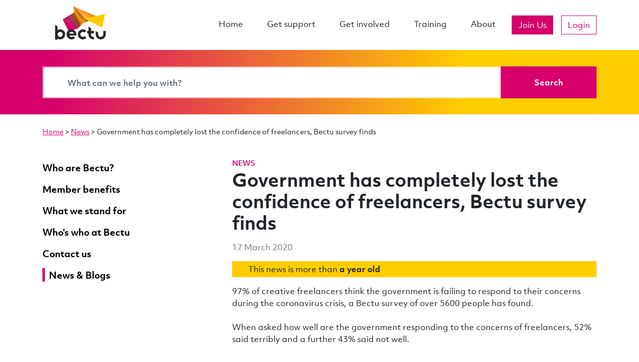

--- FILE ---
content_type: text/html; charset=UTF-8
request_url: https://bectu.org.uk/news/government-has-completely-lost-the-confidence-of-freelancers-bectu-survey-finds
body_size: 10484
content:
<!DOCTYPE html>
<html lang="en" xmlns="http://www.w3.org/1999/xhtml">
<head>
            <!-- Civic required code -->
        <script>
        window.dataLayer = window.dataLayer || [];

        function gtag(){dataLayer.push(arguments);}
        gtag(
            'consent', 'default', {
              'ad_storage':'denied',
              'analytics_storage':'denied',
              'ad_user_data':'denied',
              'ad_personalization':'denied',
              'wait_for_update': 500
          });
        </script>
        <!-- Google Tag Manager -->
        <script>(function(w,d,s,l,i){w[l]=w[l]||[];w[l].push({'gtm.start':
        new Date().getTime(),event:'gtm.js'});var f=d.getElementsByTagName(s)[0],
        j=d.createElement(s),dl=l!='dataLayer'?'&l='+l:'';j.async=true;j.src=
        'https://www.googletagmanager.com/gtm.js?id='+i+dl;f.parentNode.insertBefore(j,f);
        })(window,document,'script','dataLayer','GTM-NTP9RNW');</script>
        <!-- End Google Tag Manager -->
            <title>Government has completely lost the confidence of freelancers, Bectu survey finds | Bectu</title>
        <meta charset="utf-8"/>
        <meta name="viewport" content="width=device-width, initial-scale=1.0, user-scalable=yes">
        <meta name="facebook-domain-verification" content="2laabx777bd50kahmx9owms4tqpu5u" />
                            <meta name="description" content="97% of creative freelancers think the government is failing to respond to their concerns during the..."/>
                            <meta name="twitter:card" content="summary_large_image"/>
                                    <meta property="twitter:title" content="Government has completely lost the confidence of freelancers, Bectu survey finds"/>
                    <meta property="twitter:description" content="97% of creative freelancers think the government is failing to respond to their concerns during the..."/>
                    <meta property="twitter:image" content="https://d28j9ucj9uj44t.cloudfront.net/uploads/2020/03/GettyImages-1209127213-1200x630.jpg"/>
                    <meta property="twitter:image:alt" content=""/>
                    <meta property="og:url" content="https://bectu.org.uk/news/government-has-completely-lost-the-confidence-of-freelancers-bectu-survey-finds"/>
                    <meta property="og:type" content="website"/>
                    <meta property="og:title" content="Government has completely lost the confidence of freelancers, Bectu survey finds"/>
                    <meta property="og:description" content="97% of creative freelancers think the government is failing to respond to their concerns during the..."/>
                    <meta property="og:image" content="https://d28j9ucj9uj44t.cloudfront.net/uploads/2020/03/GettyImages-1209127213-1200x630.jpg"/>
                    <meta property="og:site_name" content="Bectu"/>
                    <meta property="og:image:width" content="1200"/>
                    <meta property="og:image:height" content="630"/>
                        <link rel="apple-touch-icon" sizes="180x180" href="https://bectu.org.uk/app/themes/outlandish/public/bectu/apple-touch-icon.png">
        <link rel="icon" type="image/png" sizes="32x32" href="https://bectu.org.uk/app/themes/outlandish/public/bectu/favicon-32x32.png">
        <link rel="icon" type="image/png" sizes="16x16" href="https://bectu.org.uk/app/themes/outlandish/public/bectu/favicon-16x16.png">
        <link rel="manifest" href="https://bectu.org.uk/app/themes/outlandish/public/bectu/site.webmanifest">
        <link rel="mask-icon" href="https://bectu.org.uk/app/themes/outlandish/public/bectu/safari-pinned-tab.svg" color="#5bbad5">
        <link rel="shortcut icon" href="https://bectu.org.uk/app/themes/outlandish/public/bectu/favicon.ico">
        <meta name="msapplication-TileColor" content="#d6006d">
        <meta name="msapplication-config" content="https://bectu.org.uk/app/themes/outlandish/public/bectu/browserconfig.xml">
        <meta name="theme-color" content="#d6006d">
        <style>
            body {
                --site-primary: #d6006d;
            }
        </style>
        <meta name='robots' content='max-image-preview:large' />
<link rel='dns-prefetch' href='//d28j9ucj9uj44t.cloudfront.net' />
<link rel="alternate" title="oEmbed (JSON)" type="application/json+oembed" href="https://bectu.org.uk/wp-json/oembed/1.0/embed?url=https%3A%2F%2Fbectu.org.uk%2Fnews%2Fgovernment-has-completely-lost-the-confidence-of-freelancers-bectu-survey-finds" />
<link rel="alternate" title="oEmbed (XML)" type="text/xml+oembed" href="https://bectu.org.uk/wp-json/oembed/1.0/embed?url=https%3A%2F%2Fbectu.org.uk%2Fnews%2Fgovernment-has-completely-lost-the-confidence-of-freelancers-bectu-survey-finds&#038;format=xml" />
		<style>
			.lazyload,
			.lazyloading {
				max-width: 100%;
			}
		</style>
		<style id='wp-img-auto-sizes-contain-inline-css' type='text/css'>
img:is([sizes=auto i],[sizes^="auto," i]){contain-intrinsic-size:3000px 1500px}
/*# sourceURL=wp-img-auto-sizes-contain-inline-css */
</style>
<link rel='stylesheet' id='oowp_css-css' href='https://bectu.org.uk/app/mu-plugins/oowp/public//oowp.css?ver=6.9' type='text/css' media='all' />
<link rel='stylesheet' id='app-css-css' href='https://bectu.org.uk/app/themes/outlandish/public/bectu.css?ver=202512181020' type='text/css' media='all' />
<style id='wp-block-library-inline-css' type='text/css'>
:root{--wp-block-synced-color:#7a00df;--wp-block-synced-color--rgb:122,0,223;--wp-bound-block-color:var(--wp-block-synced-color);--wp-editor-canvas-background:#ddd;--wp-admin-theme-color:#007cba;--wp-admin-theme-color--rgb:0,124,186;--wp-admin-theme-color-darker-10:#006ba1;--wp-admin-theme-color-darker-10--rgb:0,107,160.5;--wp-admin-theme-color-darker-20:#005a87;--wp-admin-theme-color-darker-20--rgb:0,90,135;--wp-admin-border-width-focus:2px}@media (min-resolution:192dpi){:root{--wp-admin-border-width-focus:1.5px}}.wp-element-button{cursor:pointer}:root .has-very-light-gray-background-color{background-color:#eee}:root .has-very-dark-gray-background-color{background-color:#313131}:root .has-very-light-gray-color{color:#eee}:root .has-very-dark-gray-color{color:#313131}:root .has-vivid-green-cyan-to-vivid-cyan-blue-gradient-background{background:linear-gradient(135deg,#00d084,#0693e3)}:root .has-purple-crush-gradient-background{background:linear-gradient(135deg,#34e2e4,#4721fb 50%,#ab1dfe)}:root .has-hazy-dawn-gradient-background{background:linear-gradient(135deg,#faaca8,#dad0ec)}:root .has-subdued-olive-gradient-background{background:linear-gradient(135deg,#fafae1,#67a671)}:root .has-atomic-cream-gradient-background{background:linear-gradient(135deg,#fdd79a,#004a59)}:root .has-nightshade-gradient-background{background:linear-gradient(135deg,#330968,#31cdcf)}:root .has-midnight-gradient-background{background:linear-gradient(135deg,#020381,#2874fc)}:root{--wp--preset--font-size--normal:16px;--wp--preset--font-size--huge:42px}.has-regular-font-size{font-size:1em}.has-larger-font-size{font-size:2.625em}.has-normal-font-size{font-size:var(--wp--preset--font-size--normal)}.has-huge-font-size{font-size:var(--wp--preset--font-size--huge)}.has-text-align-center{text-align:center}.has-text-align-left{text-align:left}.has-text-align-right{text-align:right}.has-fit-text{white-space:nowrap!important}#end-resizable-editor-section{display:none}.aligncenter{clear:both}.items-justified-left{justify-content:flex-start}.items-justified-center{justify-content:center}.items-justified-right{justify-content:flex-end}.items-justified-space-between{justify-content:space-between}.screen-reader-text{border:0;clip-path:inset(50%);height:1px;margin:-1px;overflow:hidden;padding:0;position:absolute;width:1px;word-wrap:normal!important}.screen-reader-text:focus{background-color:#ddd;clip-path:none;color:#444;display:block;font-size:1em;height:auto;left:5px;line-height:normal;padding:15px 23px 14px;text-decoration:none;top:5px;width:auto;z-index:100000}html :where(.has-border-color){border-style:solid}html :where([style*=border-top-color]){border-top-style:solid}html :where([style*=border-right-color]){border-right-style:solid}html :where([style*=border-bottom-color]){border-bottom-style:solid}html :where([style*=border-left-color]){border-left-style:solid}html :where([style*=border-width]){border-style:solid}html :where([style*=border-top-width]){border-top-style:solid}html :where([style*=border-right-width]){border-right-style:solid}html :where([style*=border-bottom-width]){border-bottom-style:solid}html :where([style*=border-left-width]){border-left-style:solid}html :where(img[class*=wp-image-]){height:auto;max-width:100%}:where(figure){margin:0 0 1em}html :where(.is-position-sticky){--wp-admin--admin-bar--position-offset:var(--wp-admin--admin-bar--height,0px)}@media screen and (max-width:600px){html :where(.is-position-sticky){--wp-admin--admin-bar--position-offset:0px}}
/*# sourceURL=/wp-includes/css/dist/block-library/common.min.css */
</style>
<style id='classic-theme-styles-inline-css' type='text/css'>
/*! This file is auto-generated */
.wp-block-button__link{color:#fff;background-color:#32373c;border-radius:9999px;box-shadow:none;text-decoration:none;padding:calc(.667em + 2px) calc(1.333em + 2px);font-size:1.125em}.wp-block-file__button{background:#32373c;color:#fff;text-decoration:none}
/*# sourceURL=/wp-includes/css/classic-themes.min.css */
</style>
<link rel='stylesheet' id='tablepress-default-css' href='https://bectu.org.uk/app/mu-plugins/tablepress/css/build/default.css?ver=3.2.6' type='text/css' media='all' />
<style id='tablepress-default-inline-css' type='text/css'>
.tablepress{--style-variation:custom;--head-text-color:#fff;--head-bg-color:#d6006d;--head-active-bg-color:#a30053;--hover-bg-color:#ffeaf5}.tablepress thead td{font-size:1.5rem!important;line-height:2.5rem}.tablepress tbody td{font-family:ObjektivMk2_W,-apple-system,BlinkMacSystemFont,Segoe UI,Roboto,Helvetica Neue,Arial,Noto Sans,sans-serif;font-size:.8rem;font-weight:300;color:red}#tablepress-1-no-2_wrapper > div.dt-buttons > button,#tablepress-3-no-2_wrapper > div.dt-buttons > button,#tablepress-2-no-2_wrapper > div.dt-buttons > button{background:#d6006d;color:#fff;margin-bottom:1.5rem}.dt-paging .dt-paging-button:after,.dt-paging .dt-paging-button:before{color:#d6006d}.dt-paging .dt-paging-button:hover:after,.dt-paging .dt-paging-button:hover:before{color:#ffc107}.tablepress-id-1 .column-1,.tablepress-id-9 .column-1{font-weight:600!important}.tablepress-id-1 .column-1,.tablepress-id-1 .column-3,.tablepress-id-9 .column-1,.tablepress-id-9 .column-3{width:150px;min-width:150px}.tablepress-id-1 .column-2,.tablepress-id-1 .column-5,.tablepress-id-9 .column-2,.tablepress-id-9 .column-5{width:200px;min-width:200px}.tablepress-id-1 .column-6,.tablepress-id-1 .column-7,.tablepress-id-9 .column-6,.tablepress-id-9 .column-7{width:100px;min-width:100px}.tablepress-id-1 .column-4,.tablepress-id-1 .column-9,.tablepress-id-1 .column-10,.tablepress-id-9 .column-4,.tablepress-id-9 .column-9,.tablepress-id-9 .column-10{width:400px;min-width:400px}#tablepress-1-no-2 > tbody > tr.child > td > ul > li > span.dtr-title{color:#d6006d}#tablepress-1-no-2 > tbody > tr.child > td > ul > li > span.dtr-data{color:#000}.tablepress-id-2{--style-variation:custom;--head-text-color:#111;--head-bg-color:#ffc107;--head-active-bg-color:#ff9807;--hover-bg-color:#fff7df}.tablepress-id-2 .column-1{font-weight:600!important}.tablepress-id-2 .column-1,.tablepress-id-2 .column-3{width:150px;min-width:150px}.tablepress-id-2 .column-2,.tablepress-id-2 .column-5{width:200px;min-width:200px}.tablepress-id-2 .column-6{width:120px;min-width:120px}.tablepress-id-2 .column-4,.tablepress-id-2 .column-7,.tablepress-id-2 .column-8{width:400px;min-width:400px}#tablepress-2-no-2 > tbody > tr.child > td > ul > li > span.dtr-title{color:#d6006d}#tablepress-2-no-2 > tbody > tr.child > td > ul > li > span.dtr-data{color:#000}
/*# sourceURL=tablepress-default-inline-css */
</style>
<script type="text/javascript" src="https://bectu.org.uk/wp/wp-includes/js/jquery/jquery.min.js?ver=3.7.1" id="jquery-core-js"></script>
<script type="text/javascript" src="https://bectu.org.uk/wp/wp-includes/js/jquery/jquery-migrate.min.js?ver=3.4.1" id="jquery-migrate-js"></script>
<link rel="https://api.w.org/" href="https://bectu.org.uk/wp-json/" /><link rel="EditURI" type="application/rsd+xml" title="RSD" href="https://bectu.org.uk/wp/xmlrpc.php?rsd" />
<meta name="generator" content="WordPress 6.9" />
<link rel="canonical" href="https://bectu.org.uk/news/government-has-completely-lost-the-confidence-of-freelancers-bectu-survey-finds" />
<link rel='shortlink' href='https://bectu.org.uk/?p=7104' />
		<script>
			document.documentElement.className = document.documentElement.className.replace('no-js', 'js');
		</script>
				<style>
			.no-js img.lazyload {
				display: none;
			}

			figure.wp-block-image img.lazyloading {
				min-width: 150px;
			}

			.lazyload,
			.lazyloading {
				--smush-placeholder-width: 100px;
				--smush-placeholder-aspect-ratio: 1/1;
				width: var(--smush-image-width, var(--smush-placeholder-width)) !important;
				aspect-ratio: var(--smush-image-aspect-ratio, var(--smush-placeholder-aspect-ratio)) !important;
			}

						.lazyload, .lazyloading {
				opacity: 0;
			}

			.lazyloaded {
				opacity: 1;
				transition: opacity 400ms;
				transition-delay: 0ms;
			}

					</style>
		            <script type="text/javascript">
                var site_url = 'https://bectu.org.uk/wp'
                var MINIORANGE_APP_NAME = 'BectuAccount'
            </script>
            		<style type="text/css" id="wp-custom-css">
			/* add spacing when bullet lists consist of links */
.ul-links
{line-height:2rem}
.li-spacing
{padding-bottom:0.1rem}
/* adds space between stacked cols */
div.m-space {
	padding-top: 30px; }
  @media screen and (min-width: 600px) {
		div.m-space {display: none;} }
/* training pages key info table spacing */
.td-icon {
	padding: 0px 30px 35px 0px;
	vertical-align: text-top;
}
.td-training {
	vertical-align: text-top;
		padding: 0px 0px 15px 0px;

}
.no-b-margin {
	margin-bottom: -2.5rem;
}

.box-padding {
	padding: 1rem 4rem !important;
}		</style>
		</head>
<body class="news news-7104 news-government-has-completely-lost-the-confidence-of-freelancers-bectu-survey-finds has-sidebar">
            <!-- Google Tag Manager (noscript) -->
        <noscript><iframe src="https://www.googletagmanager.com/ns.html?id=GTM-NTP9RNW"
        height="0" width="0" style="display:none;visibility:hidden"></iframe></noscript>
        <!-- End Google Tag Manager (noscript) -->
            <header class="navbar-container">
            <nav class="navbar navbar-expand-lg">
                <a href="#main" class="skip js-skip-to-main">Skip to main content</a>
                <div class="container">
                    <a href="/" class="navbar-brand">
                                                    <img class="navbar-brand__image"
                                 src="https://d28j9ucj9uj44t.cloudfront.net/uploads/2019/08/Bectu_Logo_Black_RGB-300dpi-300x150-whitebg.png"
                                 width="300"
                                 height="150"
                                 alt="Bectu logo"
                                 title="Bectu"/>
                                            </a>
                    <button class="navbar-toggler collapsed"
                            type="button"
                            data-toggle="collapse"
                            data-target="#main-menu"
                            aria-controls="main-menu"
                            aria-expanded="false"
                            aria-label="Toggle navigation"
                            id="navbar-button">
                        <span class="icon-bar icon-bar--top"></span>
                        <span class="icon-bar icon-bar--middle"></span>
                        <span class="icon-bar icon-bar--bottom"></span>
                    </button>
                    <div id="main-menu" class="collapse navbar-collapse">
                        <nav class="ml-auto" aria-label="Main Menu">
                            <ul class="navbar-nav">
                                <li id="menu-item-1520" class="nav-item menu-item menu-item-type-post_type menu-item-object-page_mapper menu-item-home menu-item-1520"><a href="https://bectu.org.uk/" class="nav-link">Home</a></li>
<li id="menu-item-290" class="nav-item menu-item menu-item-type-post_type menu-item-object-page_mapper menu-item-290"><a href="https://bectu.org.uk/get-support/" class="nav-link">Get support</a></li>
<li id="menu-item-39449" class="nav-item menu-item menu-item-type-post_type menu-item-object-page menu-item-39449"><a href="https://bectu.org.uk/get-involved-bectu/" class="nav-link">Get involved</a></li>
<li id="menu-item-4835" class="nav-item menu-item menu-item-type-post_type menu-item-object-page menu-item-4835"><a href="https://bectu.org.uk/training/" class="nav-link">Training</a></li>
<li id="menu-item-582" class="nav-item menu-item menu-item-type-post_type menu-item-object-page_mapper menu-item-582"><a href="https://bectu.org.uk/about/" class="nav-link">About</a></li>
                            </ul>
                        </nav>

                                <ul class="navbar-nav centered login-navbar">
                            <li class="nav-item">
                    <a href="https://bectu.org.uk/join/" class="btn btn-primary login-navbar__join-us">Join Us</a>
                </li>
            
                            <li class="nav-item">
                    <a href="https://my.bectu.org.uk/login" id="nav_login" class="btn btn-outline-primary login-navbar__login">Login</a>
                </li>
                    </ul>
                            </div>
                </div>

            </nav>
        </header>
                <div id="search-bar" class="search-bar">
        <div class="container">
            <form method="get" action="/search" role="search" class="search-form">
                <div class="input-group">
                    <input type="text"
                           aria-label="Search bar"
                           class="form-control"
                           name="s"
                           id="search"
                           placeholder="What can we help you with?" />
                    <div class="input-group-append">
                        <button class="btn btn-primary" aria-label="Search" type="submit">
                            <i class="fa fa-search fa-fw d-md-none"></i>
                            <span class="d-none d-md-inline">Search</span>
                        </button>
                    </div>
                </div>
                <i class="fa fa-search"></i>
            </form>
        </div>
    </div>
        <main role="main" id="main" tabindex="-1">
                        <div class="breadcrumb ">
            <nav class="breadcrumb__nav" aria-label="Breadcrumb">
                <a href="https://bectu.org.uk">Home</a> &gt; <a href="https://bectu.org.uk/news/">News</a> &gt; <span>Government has completely lost the confidence of freelancers, Bectu survey finds</span>            </nav>
        </div>
                <div class="row">

            <div class="col-12 col-md-4 order-2 order-md-1">
                
        <aside class="sidebar">

                            <div class="sidebar__section">
        <ul class="simple-menu">
                            <li>
                    <a href="https://bectu.org.uk/about/who-are-bectu-and-what-do-we-do/" class="">
                        <span>Who are Bectu?</span>
                    </a>
                                    </li>
                            <li>
                    <a href="https://bectu.org.uk/member-benefits/" class="">
                        <span>Member benefits</span>
                    </a>
                                    </li>
                            <li>
                    <a href="https://bectu.org.uk/what-we-stand-for/" class="">
                        <span>What we stand for</span>
                    </a>
                                    </li>
                            <li>
                    <a href="https://bectu.org.uk/whos-who/" class="">
                        <span>Who's who at Bectu</span>
                    </a>
                                    </li>
                            <li>
                    <a href="https://bectu.org.uk/contact-us/" class="">
                        <span>Contact us</span>
                    </a>
                                    </li>
                            <li>
                    <a href="https://bectu.org.uk/news/" class="is-current">
                        <span>News & Blogs</span>
                    </a>
                                    </li>
                    </ul>

        </div>
            
        </aside>

                    </div>

            <div class="col-12 col-md-8 order-1 order-md-2">
                <article>
                                            <span class="news__news-type">
                            News                        </span>
                                                <h1 >Government has completely lost the confidence of freelancers, Bectu survey finds</h1>
                            <div class="news__date">
                        17 March 2020                    </div>
                                            <div class="news__stale">
                            <p class="float-left mr-1"><i class="fa-classic fa-solid fa-clock" aria-hidden="true"></i></p><p>This news is more than <b>a year old</b></p>
                        </div>
                                                <section class="content-row wysiwyg">
                    <div class="content-row__container">
                    <div class="wysiwyg__content">
            <p>97% of creative freelancers think the government is failing to respond to their concerns during the coronavirus crisis, a Bectu survey of over 5600 people has found.</p>
<p><!--more--></p>
<p>When asked how well are the government responding to the concerns of freelancers, 52% said terribly and a further 43% said not well.</p>
<p>The survey launched after the budget as a response to many self-employed, zero hours contract workers and freelancers not being covered by the measures including statutory sick pay that were announced by the chancellor.</p>
<p>The survey closed at 6pm on Monday 16 March just as the government was announcing further measures, including advice to avoid theatres, to stop the spread of coronavirus.</p>
<p>People working across film, TV, theatre, the arts and live events took part with 83% reporting themselves as freelancers.</p>
<p><strong>Head of Bectu Philippa Childs said:</strong></p>
<p>“These findings show that many of these people have already fallen through the net. The chancellor has an opportunity today to rectify this and put in to place measures that will cover people who can’t access the benefits system or statutory sick pay. These people can’t be left in limbo any longer and the government must recognise that because of coronavirus many jobs have been cancelled and there is a real prospect of no work for many months ahead. Support for this group can not be delayed any longer.”</p>
<p>Bectu has already written to the chancellor outlining concerns about the financial pressures freelancers are facing. Read the letter <a href="https://bectu.org.uk/news/the_union-urges-government-to-do-more-for-creative-freelancers-losing-livelihoods-due-to-coronavirus/">here</a>.</p>
<p>The full survey results will be available later in the week.</p>
        </div>
                </div>
                </section>
        

        <section class="content-row cta-block">
                    <div class="cta ">
            <div class="cta__body">
                                    <h3 class="cta__title">We&#8217;re here to support you</h3>
                
                                    <div class="cta__content">In this extraordinary times, we’re stronger together. Bectu is here to campaign for freelancers in the creative industries and will do so now more than ever.</div>
                
                                    <a class="cta__link stretched-link" href="https://bectu.org.uk/join/">
                        Join Bectu now <i class="cta__chevron fa fa-chevron-right" aria-hidden="true"></i>
                    </a>
                            </div>
        </div>
                </section>
                        </article>
                            </div>

        </div>
            </main>
        
            <footer
                class="footer ">

                        <div class="container">
            <div class="footer-top">
                <a href="https://bectu.org.uk" class="footer-brand">
                                            <img class="footer-brand__image"
                             src="https://d28j9ucj9uj44t.cloudfront.net/uploads/2019/08/Bectu_Logo_White-Monotone-300dpi.png"
                             width="1182"
                             height="592"
                             alt="Bectu logo"
                             title="Bectu"/>
                                    </a>
                <nav>
                            <ul class="navbar-nav centered login-navbar">
                            <li class="nav-item">
                    <a href="https://bectu.org.uk/join/" class="btn btn-primary login-navbar__join-us">Join Us</a>
                </li>
            
                            <li class="nav-item">
                    <a href="https://my.bectu.org.uk/login" id="nav_login" class="btn btn-outline-primary login-navbar__login">Login</a>
                </li>
                    </ul>
                        </nav>
            </div>
        </div>
        
                <div class="container">
                    <div class="row justify-content-md-center">
                                                    <div class="col-12 col-sm-6 col-md-3">
                                <div class="footer__element">
                                                                            <span class="footer__title">About Bectu</span>
                                                                                                                    <nav aria-label="About Bectu links">
                                                <ul class="footer__nav">
                                                    <li id="menu-item-2706" class="menu-item menu-item-type-custom menu-item-object-custom menu-item-2706"><a href="https://bectu.org.uk/about/who-are-bectu-and-what-do-we-do/">Who are Bectu?</a></li>
<li id="menu-item-43358" class="menu-item menu-item-type-post_type menu-item-object-page menu-item-43358"><a href="https://bectu.org.uk/how-bectu-is-governed/">How Bectu is governed</a></li>
<li id="menu-item-2707" class="menu-item menu-item-type-custom menu-item-object-custom menu-item-2707"><a href="https://bectu.org.uk/news/?news_types=news">News</a></li>
<li id="menu-item-69175" class="menu-item menu-item-type-custom menu-item-object-custom menu-item-69175"><a href="https://union.bectu.org.uk/resource-library-search.html">Knowledge library</a></li>
<li id="menu-item-2708" class="menu-item menu-item-type-custom menu-item-object-custom menu-item-2708"><a href="https://bectu.org.uk/contact-us/">Contact us</a></li>
<li id="menu-item-2709" class="menu-item menu-item-type-custom menu-item-object-custom menu-item-2709"><a href="https://bectu.org.uk/frequently-asked-questions/">FAQs</a></li>
<li id="menu-item-2710" class="menu-item menu-item-type-custom menu-item-object-custom menu-item-2710"><a href="https://prospect.current-vacancies.com/Careers/Prospect%20VSP-2102">Careers</a></li>
                                                </ul>
                                            </nav>
                                                                            </div>
                            </div>
                                                    <div class="col-12 col-sm-6 col-md-3">
                                <div class="footer__element">
                                                                            <span class="footer__title">Get Support</span>
                                                                                                                    <nav aria-label="Get Support links">
                                                <ul class="footer__nav">
                                                    <li id="menu-item-2686" class="menu-item menu-item-type-custom menu-item-object-custom menu-item-2686"><a href="https://bectu.org.uk/topic/employment-law/">Employment law</a></li>
<li id="menu-item-2687" class="menu-item menu-item-type-custom menu-item-object-custom menu-item-2687"><a href="https://bectu.org.uk/topic/equality-and-diversity/">Equality and diversity</a></li>
<li id="menu-item-2688" class="menu-item menu-item-type-custom menu-item-object-custom menu-item-2688"><a href="https://bectu.org.uk/topic/working-environment/">Working environment</a></li>
<li id="menu-item-2689" class="menu-item menu-item-type-custom menu-item-object-custom menu-item-2689"><a href="https://bectu.org.uk/topic/health-and-safety/">Health and safety rights at work</a></li>
<li id="menu-item-2691" class="menu-item menu-item-type-custom menu-item-object-custom menu-item-2691"><a href="https://bectu.org.uk/topic/working-arrangements/">Working arrangements</a></li>
<li id="menu-item-2692" class="menu-item menu-item-type-custom menu-item-object-custom menu-item-2692"><a href="https://bectu.org.uk/topic/careers-and-skills/">Careers and skills</a></li>
<li id="menu-item-2693" class="menu-item menu-item-type-custom menu-item-object-custom menu-item-2693"><a href="https://bectu.org.uk/topic/pensions-and-retirement/">Pensions and retirement</a></li>
<li id="menu-item-2694" class="menu-item menu-item-type-custom menu-item-object-custom menu-item-2694"><a href="https://bectu.org.uk/topic/freelancers/">Freelancers</a></li>
                                                </ul>
                                            </nav>
                                                                            </div>
                            </div>
                                                    <div class="col-12 col-sm-6 col-md-3">
                                <div class="footer__element">
                                                                            <span class="footer__title">Get Involved</span>
                                                                                                                    <nav aria-label="Get Involved links">
                                                <ul class="footer__nav">
                                                    <li id="menu-item-2695" class="menu-item menu-item-type-custom menu-item-object-custom menu-item-2695"><a href="https://bectu.org.uk/get-involved/ratecards/">Ratecards</a></li>
<li id="menu-item-65366" class="menu-item menu-item-type-post_type menu-item-object-page menu-item-65366"><a href="https://bectu.org.uk/agreements-grading-schemes/">Agreements &#038; grading schemes</a></li>
<li id="menu-item-63802" class="menu-item menu-item-type-post_type menu-item-object-page menu-item-63802"><a href="https://bectu.org.uk/bectu-branches/">Bectu branches</a></li>
<li id="menu-item-2696" class="menu-item menu-item-type-custom menu-item-object-custom menu-item-2696"><a href="https://bectu.org.uk/get-involved/get-to-know-bectu/">Get to know the union</a></li>
<li id="menu-item-2697" class="menu-item menu-item-type-custom menu-item-object-custom menu-item-2697"><a href="https://bectu.org.uk/get-involved/getting-active/">Getting active</a></li>
<li id="menu-item-2698" class="menu-item menu-item-type-custom menu-item-object-custom menu-item-2698"><a href="https://bectu.org.uk/get-involved/causes-you-can-get-involved-in/">Causes to get involved in</a></li>
<li id="menu-item-2699" class="menu-item menu-item-type-custom menu-item-object-custom menu-item-2699"><a href="https://bectu.org.uk/get-involved/being-a-rep/">Being a rep</a></li>
<li id="menu-item-2700" class="menu-item menu-item-type-custom menu-item-object-custom menu-item-2700"><a href="https://bectu.org.uk/get-involved/recruit-retain-organise/">Recruit, retain, organise</a></li>
<li id="menu-item-2701" class="menu-item menu-item-type-custom menu-item-object-custom menu-item-2701"><a href="https://bectu.org.uk/get-involved-in-the-union/what-are-reps/">Representing members</a></li>
                                                </ul>
                                            </nav>
                                                                            </div>
                            </div>
                                                    <div class="col-12 col-sm-6 col-md-3">
                                <div class="footer__element">
                                                                        <p><a style="text-decoration: none;" href="/cdn-cgi/l/email-protection#8de0e8e0efe8fffee5e4fdcdefe8eef9f8a3e2ffeaa3f8e6"><span class="__cf_email__" data-cfemail="b9d4dcd4dbdccbcad1d0c9f9dbdcdacdcc97d6cbde97ccd2">[email&#160;protected]</span></a></p>
<p>100 Rochester Row, London, SW1P 1JP</p>
                                                                                        <a class="footer__social"
                                               aria-label="bluesky"
                                               href="https://bsky.app/profile/bectu.bsky.social"
                                               target="_blank"
                                               rel="noopener">
                                                <i class="fab fa-brands fa-bluesky"></i>
                                            </a>
                                                                                    <a class="footer__social"
                                               aria-label="instagram"
                                               href="https://www.instagram.com/bectuunion/?hl=en"
                                               target="_blank"
                                               rel="noopener">
                                                <i class="fab fa-brands fa-instagram"></i>
                                            </a>
                                                                                    <a class="footer__social"
                                               aria-label="linkedin"
                                               href="https://www.linkedin.com/company/bectusectorofprospect"
                                               target="_blank"
                                               rel="noopener">
                                                <i class="fab fa-brands fa-linkedin"></i>
                                            </a>
                                                                                    <a class="footer__social"
                                               aria-label="facebook"
                                               href="https://www.facebook.com/BECTUOfficial"
                                               target="_blank"
                                               rel="noopener">
                                                <i class="fab fa-brands fa-facebook-square"></i>
                                            </a>
                                                                                    <p><img decoding="async" class="alignnone wp-image-30364" src="https://d28j9ucj9uj44t.cloudfront.net/uploads/2025/09/LW_Employer_0.png" alt="Bectu is a living wage employer" width="118" height="93" /></p>
                                </div>
                            </div>
                                            </div>
                </div>

                        <div class="sub-footer">
            <div class="container">
                <div class="sub-footer__container">
                    <div class="sub-footer__copyright">
                        © 2025. Bectu. All rights reserved.                    </div>
                                            <div class="sub-footer__menu">
                            <nav>
                                <ul>
                                    <li id="menu-item-2638" class="menu-item menu-item-type-custom menu-item-object-custom menu-item-2638"><a href="https://bectu.org.uk/accessibility/">Accessibility</a></li>
<li id="menu-item-2637" class="menu-item menu-item-type-custom menu-item-object-custom menu-item-2637"><a href="https://bectu.org.uk/cookies-on-the-bectu-site/">Cookies</a></li>
<li id="menu-item-2639" class="menu-item menu-item-type-custom menu-item-object-custom menu-item-2639"><a rel="privacy-policy" href="https://bectu.org.uk/privacy/">Privacy policy</a></li>
                                </ul>
                            </nav>
                        </div>
                                    </div>

            </div>
        </div>
        
            </footer>
        <script data-cfasync="false" src="/cdn-cgi/scripts/5c5dd728/cloudflare-static/email-decode.min.js"></script><script type="speculationrules">
{"prefetch":[{"source":"document","where":{"and":[{"href_matches":"/*"},{"not":{"href_matches":["/wp/wp-*.php","/wp/wp-admin/*","/uploads/*","/app/*","/app/plugins/*","/app/themes/outlandish/*","/*\\?(.+)"]}},{"not":{"selector_matches":"a[rel~=\"nofollow\"]"}},{"not":{"selector_matches":".no-prefetch, .no-prefetch a"}}]},"eagerness":"conservative"}]}
</script>
<script type="text/javascript">
/* <![CDATA[ */
	var relevanssi_rt_regex = /(&|\?)_(rt|rt_nonce)=(\w+)/g
	var newUrl = window.location.search.replace(relevanssi_rt_regex, '')
	history.replaceState(null, null, window.location.pathname + newUrl + window.location.hash)
/* ]]> */
</script>
<style id='global-styles-inline-css' type='text/css'>
:root{--wp--preset--aspect-ratio--square: 1;--wp--preset--aspect-ratio--4-3: 4/3;--wp--preset--aspect-ratio--3-4: 3/4;--wp--preset--aspect-ratio--3-2: 3/2;--wp--preset--aspect-ratio--2-3: 2/3;--wp--preset--aspect-ratio--16-9: 16/9;--wp--preset--aspect-ratio--9-16: 9/16;--wp--preset--color--black: #000000;--wp--preset--color--cyan-bluish-gray: #abb8c3;--wp--preset--color--white: #ffffff;--wp--preset--color--pale-pink: #f78da7;--wp--preset--color--vivid-red: #cf2e2e;--wp--preset--color--luminous-vivid-orange: #ff6900;--wp--preset--color--luminous-vivid-amber: #fcb900;--wp--preset--color--light-green-cyan: #7bdcb5;--wp--preset--color--vivid-green-cyan: #00d084;--wp--preset--color--pale-cyan-blue: #8ed1fc;--wp--preset--color--vivid-cyan-blue: #0693e3;--wp--preset--color--vivid-purple: #9b51e0;--wp--preset--gradient--vivid-cyan-blue-to-vivid-purple: linear-gradient(135deg,rgb(6,147,227) 0%,rgb(155,81,224) 100%);--wp--preset--gradient--light-green-cyan-to-vivid-green-cyan: linear-gradient(135deg,rgb(122,220,180) 0%,rgb(0,208,130) 100%);--wp--preset--gradient--luminous-vivid-amber-to-luminous-vivid-orange: linear-gradient(135deg,rgb(252,185,0) 0%,rgb(255,105,0) 100%);--wp--preset--gradient--luminous-vivid-orange-to-vivid-red: linear-gradient(135deg,rgb(255,105,0) 0%,rgb(207,46,46) 100%);--wp--preset--gradient--very-light-gray-to-cyan-bluish-gray: linear-gradient(135deg,rgb(238,238,238) 0%,rgb(169,184,195) 100%);--wp--preset--gradient--cool-to-warm-spectrum: linear-gradient(135deg,rgb(74,234,220) 0%,rgb(151,120,209) 20%,rgb(207,42,186) 40%,rgb(238,44,130) 60%,rgb(251,105,98) 80%,rgb(254,248,76) 100%);--wp--preset--gradient--blush-light-purple: linear-gradient(135deg,rgb(255,206,236) 0%,rgb(152,150,240) 100%);--wp--preset--gradient--blush-bordeaux: linear-gradient(135deg,rgb(254,205,165) 0%,rgb(254,45,45) 50%,rgb(107,0,62) 100%);--wp--preset--gradient--luminous-dusk: linear-gradient(135deg,rgb(255,203,112) 0%,rgb(199,81,192) 50%,rgb(65,88,208) 100%);--wp--preset--gradient--pale-ocean: linear-gradient(135deg,rgb(255,245,203) 0%,rgb(182,227,212) 50%,rgb(51,167,181) 100%);--wp--preset--gradient--electric-grass: linear-gradient(135deg,rgb(202,248,128) 0%,rgb(113,206,126) 100%);--wp--preset--gradient--midnight: linear-gradient(135deg,rgb(2,3,129) 0%,rgb(40,116,252) 100%);--wp--preset--font-size--small: 13px;--wp--preset--font-size--medium: 20px;--wp--preset--font-size--large: 36px;--wp--preset--font-size--x-large: 42px;--wp--preset--spacing--20: 0.44rem;--wp--preset--spacing--30: 0.67rem;--wp--preset--spacing--40: 1rem;--wp--preset--spacing--50: 1.5rem;--wp--preset--spacing--60: 2.25rem;--wp--preset--spacing--70: 3.38rem;--wp--preset--spacing--80: 5.06rem;--wp--preset--shadow--natural: 6px 6px 9px rgba(0, 0, 0, 0.2);--wp--preset--shadow--deep: 12px 12px 50px rgba(0, 0, 0, 0.4);--wp--preset--shadow--sharp: 6px 6px 0px rgba(0, 0, 0, 0.2);--wp--preset--shadow--outlined: 6px 6px 0px -3px rgb(255, 255, 255), 6px 6px rgb(0, 0, 0);--wp--preset--shadow--crisp: 6px 6px 0px rgb(0, 0, 0);}:where(.is-layout-flex){gap: 0.5em;}:where(.is-layout-grid){gap: 0.5em;}body .is-layout-flex{display: flex;}.is-layout-flex{flex-wrap: wrap;align-items: center;}.is-layout-flex > :is(*, div){margin: 0;}body .is-layout-grid{display: grid;}.is-layout-grid > :is(*, div){margin: 0;}:where(.wp-block-columns.is-layout-flex){gap: 2em;}:where(.wp-block-columns.is-layout-grid){gap: 2em;}:where(.wp-block-post-template.is-layout-flex){gap: 1.25em;}:where(.wp-block-post-template.is-layout-grid){gap: 1.25em;}.has-black-color{color: var(--wp--preset--color--black) !important;}.has-cyan-bluish-gray-color{color: var(--wp--preset--color--cyan-bluish-gray) !important;}.has-white-color{color: var(--wp--preset--color--white) !important;}.has-pale-pink-color{color: var(--wp--preset--color--pale-pink) !important;}.has-vivid-red-color{color: var(--wp--preset--color--vivid-red) !important;}.has-luminous-vivid-orange-color{color: var(--wp--preset--color--luminous-vivid-orange) !important;}.has-luminous-vivid-amber-color{color: var(--wp--preset--color--luminous-vivid-amber) !important;}.has-light-green-cyan-color{color: var(--wp--preset--color--light-green-cyan) !important;}.has-vivid-green-cyan-color{color: var(--wp--preset--color--vivid-green-cyan) !important;}.has-pale-cyan-blue-color{color: var(--wp--preset--color--pale-cyan-blue) !important;}.has-vivid-cyan-blue-color{color: var(--wp--preset--color--vivid-cyan-blue) !important;}.has-vivid-purple-color{color: var(--wp--preset--color--vivid-purple) !important;}.has-black-background-color{background-color: var(--wp--preset--color--black) !important;}.has-cyan-bluish-gray-background-color{background-color: var(--wp--preset--color--cyan-bluish-gray) !important;}.has-white-background-color{background-color: var(--wp--preset--color--white) !important;}.has-pale-pink-background-color{background-color: var(--wp--preset--color--pale-pink) !important;}.has-vivid-red-background-color{background-color: var(--wp--preset--color--vivid-red) !important;}.has-luminous-vivid-orange-background-color{background-color: var(--wp--preset--color--luminous-vivid-orange) !important;}.has-luminous-vivid-amber-background-color{background-color: var(--wp--preset--color--luminous-vivid-amber) !important;}.has-light-green-cyan-background-color{background-color: var(--wp--preset--color--light-green-cyan) !important;}.has-vivid-green-cyan-background-color{background-color: var(--wp--preset--color--vivid-green-cyan) !important;}.has-pale-cyan-blue-background-color{background-color: var(--wp--preset--color--pale-cyan-blue) !important;}.has-vivid-cyan-blue-background-color{background-color: var(--wp--preset--color--vivid-cyan-blue) !important;}.has-vivid-purple-background-color{background-color: var(--wp--preset--color--vivid-purple) !important;}.has-black-border-color{border-color: var(--wp--preset--color--black) !important;}.has-cyan-bluish-gray-border-color{border-color: var(--wp--preset--color--cyan-bluish-gray) !important;}.has-white-border-color{border-color: var(--wp--preset--color--white) !important;}.has-pale-pink-border-color{border-color: var(--wp--preset--color--pale-pink) !important;}.has-vivid-red-border-color{border-color: var(--wp--preset--color--vivid-red) !important;}.has-luminous-vivid-orange-border-color{border-color: var(--wp--preset--color--luminous-vivid-orange) !important;}.has-luminous-vivid-amber-border-color{border-color: var(--wp--preset--color--luminous-vivid-amber) !important;}.has-light-green-cyan-border-color{border-color: var(--wp--preset--color--light-green-cyan) !important;}.has-vivid-green-cyan-border-color{border-color: var(--wp--preset--color--vivid-green-cyan) !important;}.has-pale-cyan-blue-border-color{border-color: var(--wp--preset--color--pale-cyan-blue) !important;}.has-vivid-cyan-blue-border-color{border-color: var(--wp--preset--color--vivid-cyan-blue) !important;}.has-vivid-purple-border-color{border-color: var(--wp--preset--color--vivid-purple) !important;}.has-vivid-cyan-blue-to-vivid-purple-gradient-background{background: var(--wp--preset--gradient--vivid-cyan-blue-to-vivid-purple) !important;}.has-light-green-cyan-to-vivid-green-cyan-gradient-background{background: var(--wp--preset--gradient--light-green-cyan-to-vivid-green-cyan) !important;}.has-luminous-vivid-amber-to-luminous-vivid-orange-gradient-background{background: var(--wp--preset--gradient--luminous-vivid-amber-to-luminous-vivid-orange) !important;}.has-luminous-vivid-orange-to-vivid-red-gradient-background{background: var(--wp--preset--gradient--luminous-vivid-orange-to-vivid-red) !important;}.has-very-light-gray-to-cyan-bluish-gray-gradient-background{background: var(--wp--preset--gradient--very-light-gray-to-cyan-bluish-gray) !important;}.has-cool-to-warm-spectrum-gradient-background{background: var(--wp--preset--gradient--cool-to-warm-spectrum) !important;}.has-blush-light-purple-gradient-background{background: var(--wp--preset--gradient--blush-light-purple) !important;}.has-blush-bordeaux-gradient-background{background: var(--wp--preset--gradient--blush-bordeaux) !important;}.has-luminous-dusk-gradient-background{background: var(--wp--preset--gradient--luminous-dusk) !important;}.has-pale-ocean-gradient-background{background: var(--wp--preset--gradient--pale-ocean) !important;}.has-electric-grass-gradient-background{background: var(--wp--preset--gradient--electric-grass) !important;}.has-midnight-gradient-background{background: var(--wp--preset--gradient--midnight) !important;}.has-small-font-size{font-size: var(--wp--preset--font-size--small) !important;}.has-medium-font-size{font-size: var(--wp--preset--font-size--medium) !important;}.has-large-font-size{font-size: var(--wp--preset--font-size--large) !important;}.has-x-large-font-size{font-size: var(--wp--preset--font-size--x-large) !important;}
/*# sourceURL=global-styles-inline-css */
</style>
<script type="text/javascript" src="https://cdn.jsdelivr.net/npm/vue@2.6.14?ver=2.6.14" id="vuejs-js"></script>
<script type="text/javascript" src="https://bectu.org.uk/app/themes/outlandish/public/bectu.js?ver=202512181020" id="app-js-js"></script>
<script type="text/javascript" id="smush-lazy-load-js-before">
/* <![CDATA[ */
var smushLazyLoadOptions = {"autoResizingEnabled":false,"autoResizeOptions":{"precision":5,"skipAutoWidth":true}};
//# sourceURL=smush-lazy-load-js-before
/* ]]> */
</script>
<script type="text/javascript" src="https://bectu.org.uk/app/plugins/wp-smushit/app/assets/js/smush-lazy-load.min.js?ver=3.23.0" id="smush-lazy-load-js"></script>
<script defer src="https://static.cloudflareinsights.com/beacon.min.js/vcd15cbe7772f49c399c6a5babf22c1241717689176015" integrity="sha512-ZpsOmlRQV6y907TI0dKBHq9Md29nnaEIPlkf84rnaERnq6zvWvPUqr2ft8M1aS28oN72PdrCzSjY4U6VaAw1EQ==" data-cf-beacon='{"version":"2024.11.0","token":"bce7f4ef9a874aebb71069b851d81d5e","r":1,"server_timing":{"name":{"cfCacheStatus":true,"cfEdge":true,"cfExtPri":true,"cfL4":true,"cfOrigin":true,"cfSpeedBrain":true},"location_startswith":null}}' crossorigin="anonymous"></script>
</body>
</html>
        